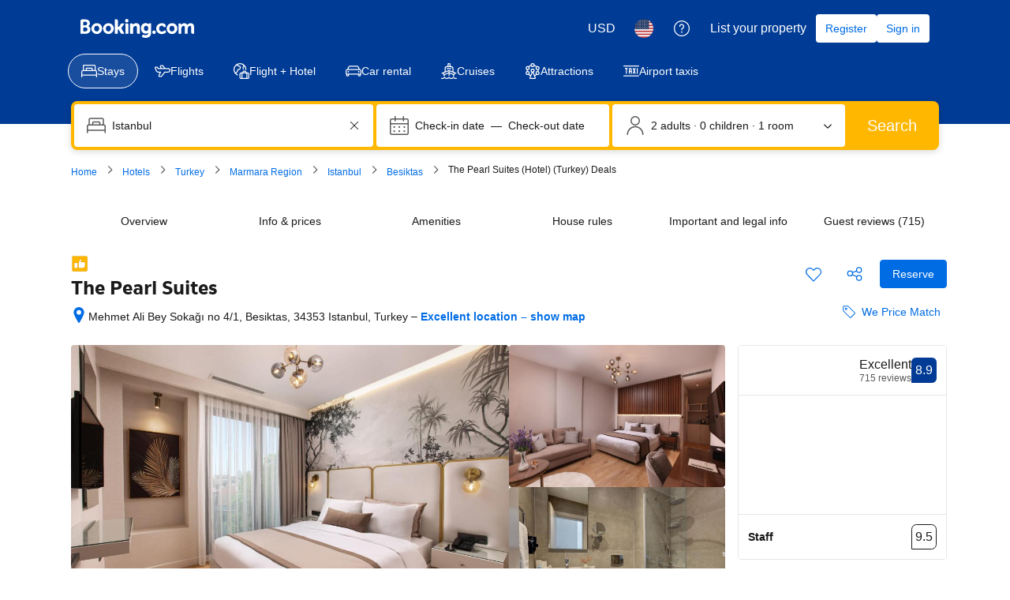

--- FILE ---
content_type: text/html; charset=UTF-8
request_url: https://www.booking.com/hotel/tr/the-pearl-suites.html
body_size: 1812
content:
<!DOCTYPE html>
<html lang="en">
<head>
    <meta charset="utf-8">
    <meta name="viewport" content="width=device-width, initial-scale=1">
    <title></title>
    <style>
        body {
            font-family: "Arial";
        }
    </style>
    <script type="text/javascript">
    window.awsWafCookieDomainList = ['booking.com'];
    window.gokuProps = {
"key":"AQIDAHjcYu/GjX+QlghicBgQ/7bFaQZ+m5FKCMDnO+vTbNg96AH7XoJD+7bDmymdW6GMZ6k+AAAAfjB8BgkqhkiG9w0BBwagbzBtAgEAMGgGCSqGSIb3DQEHATAeBglghkgBZQMEAS4wEQQMVIFNhaz76KVugrmXAgEQgDtGVq7E7Y6fkxKKduv/Q6512Po9nyO4TekQo+Qay8a5FW+zcaAx0Lpo8wR2+yrWbCAwWrRisDzcBY61fQ==",
          "iv":"D5498AGotQAAA0eW",
          "context":"6z5HU2qgAV0GwH2bwlBhola5WKtPVYQja/GlM17bhOqmfSmuv61OJ+E6JlCsDzwUajVqfBk1rjsent3FjzvykycHY2euhRwjNjulypoKI5xj6hmgsgEjAFPd2vHrgXibGaHY034dzaATOiWk+qDp3VE02MoFJSPNz00WPNgPZ3dSP4UGpat5v/jVFpLYul7ppx8P+u2Y7OjfCRITEAU+BgTgnUpHFkt132n1NTk9u4kmKAnsbLMaFVdmMwBduJIHgdBB+4LTQCIXO90lg/ULlLokZ6O8R4xUeCGYYA3RJ9gVfkV+XG2FhlgupN0CuWwNT6ov/pCfSP4A/uaKpeGobGz1Y0ruU3Aq9B32aCk/srnKph0="
};
    </script>
    <script src="https://d8c14d4960ca.337f8b16.us-east-2.token.awswaf.com/d8c14d4960ca/a18a4859af9c/f81f84a03d17/challenge.js"></script>
</head>
<body>
    <div id="challenge-container"></div>
    <script type="text/javascript">
        AwsWafIntegration.saveReferrer();
        AwsWafIntegration.checkForceRefresh().then((forceRefresh) => {
            if (forceRefresh) {
                AwsWafIntegration.forceRefreshToken().then(() => {
                    window.location.reload(true);
                });
            } else {
                AwsWafIntegration.getToken().then(() => {
                    window.location.reload(true);
                });
            }
        });
    </script>
    <noscript>
        <h1>JavaScript is disabled</h1>
        In order to continue, we need to verify that you're not a robot.
        This requires JavaScript. Enable JavaScript and then reload the page.
    </noscript>
</body>
</html>

--- FILE ---
content_type: text/html
request_url: https://insight.adsrvr.org/track/cei?advertiser_id=iswcy2p&cookie_sync=1&upv=3.0.0&upid=skt925a&ref=https://www.booking.com/hotel/tr/the-pearl-suites.html
body_size: 578
content:
<html><body><iframe height="0" width="0" style="display:none;" allowTransparency src="https://cm.g.doubleclick.net/pixel?google_nid=TheTradeDesk&google_cm&google_sc&google_hm=MzIzZjY3ZDQtMDZjNC00YjQwLWI1MmMtYTMxYWZiNzI2MGMw&gdpr=0&gdpr_consent=&ttd_tdid=323f67d4-06c4-4b40-b52c-a31afb7260c0"></iframe><iframe height="0" width="0" style="display:none;" allowTransparency src="https://pixel.rubiconproject.com/tap.php?v=8981&nid=2307&put=323f67d4-06c4-4b40-b52c-a31afb7260c0&gdpr=0&gdpr_consent=&expires=30&next=https%3A%2F%2Fmatch.adsrvr.org%2Ftrack%2Fcmf%2Frubicon"></iframe><iframe height="0" width="0" style="display:none;" allowTransparency src="https://dsum-sec.casalemedia.com/rum?cm_dsp_id=39&external_user_id=323f67d4-06c4-4b40-b52c-a31afb7260c0&expiration=1764968521&gdpr=0&gdpr_consent="></iframe></body></html>
<html>
<head>
    <script type="text/javascript" src="https://js.adsrvr.org/universal_pixel.js"></script>
</head>
<body>
    <div id="universalPixelContainer">
        <script type="text/javascript">
            (function(global) { 
                var ttdcm = new TTDCM(); 
                ttdcm.init( [] );
            })(this);
        </script>
        
    </div>
</body>
</html>

--- FILE ---
content_type: text/javascript; charset=utf-8
request_url: https://gum.criteo.com/sync?c=740&a=1&r=2&j=sgumid
body_size: 358
content:
sgumid({"status":"OK","userid":"5M7CzF9hc29KUng4cXBLR2dYbm1hQiUyQmlVd1FjMFpUb1B3ciUyRnJjVzJQcTR1dlp0TSUzRA"});